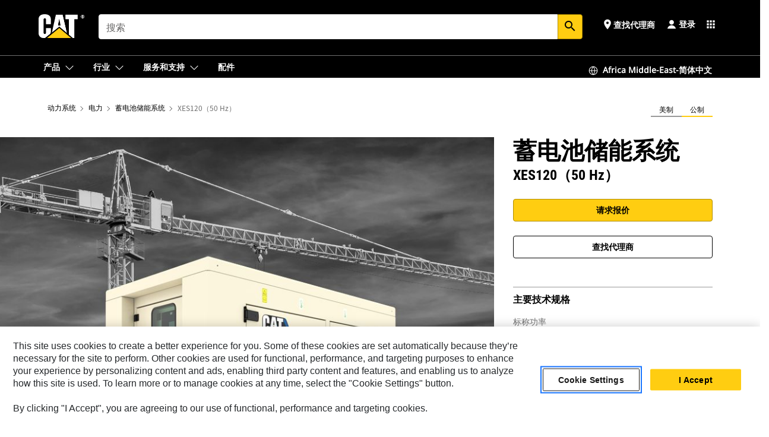

--- FILE ---
content_type: text/css
request_url: https://www.cat.com/etc.clientlibs/deg/components/structure/footer/v1/footer/clientlibs/site.min.e3b26188306ad9f5e064bdf1f6768e89.css
body_size: 809
content:
.tfn.foot-nav h5,.tfn.foot-nav h2{margin:0 0 10px}
.tfn.foot-nav h5:focus,.tfn.foot-nav h2:focus{outline:0}
@media screen and (max-width:768px){.tfn.foot-nav .foot-nav-top h5.foot-heading:focus-visible,.tfn.foot-nav .foot-nav-top h2.foot-heading:focus-visible{outline:auto}
}
.tfn.foot-nav ul{margin:0;padding:0}
.tfn.foot-nav ul li{margin-bottom:11px}
.tfn.foot-nav ul li a{line-height:20px}
.tfn.foot-nav .foot-nav-top div+h5,.tfn.foot-nav .foot-nav-top div+h2{margin-top:20px}
.tfn.foot-nav .language-wrapper{margin-top:45px}
.tfn.foot-nav .language-wrapper a{display:inline-flex;align-items:center}
.tfn.foot-nav .language-wrapper a i.public{margin-right:2px}
.tfn.foot-nav .language-wrapper a i.edit{margin-left:4px}
.tfn.foot-nav .language-wrapper a:hover,.tfn.foot-nav .language-wrapper a:active,.tfn.foot-nav .language-wrapper a:focus{text-decoration:none}
.tfn.foot-nav .socials-wrapper{text-align:right;margin-top:45px}
.tfn.foot-nav .socials-wrapper ul{padding:0}
.tfn.foot-nav .socials{display:inline-block}
.tfn.foot-nav .socials ul{display:flex}
.tfn.foot-nav .socials ul li{padding:0 20px}
.tfn.foot-nav .socials ul li:first-of-type{padding:0 20px 0 0}
.tfn.foot-nav .socials ul li:last-of-type{padding:0 0 0 20px}
.tfn.foot-nav .foot-nav-top{padding:60px 0 38px 0;border-width:0 0 5px 0;border-style:solid}
.tfn.foot-nav .foot-nav-bottom{padding:60px 0 50px}
.tfn.foot-nav .foot-nav-bottom ul{margin:0}
.tfn.foot-nav .foot-nav-end hr{opacity:.25;margin:20px 0}
.tfn.foot-nav .foot-nav-end ul{padding:7px 0 0 0}
.tfn.foot-nav .foot-nav-end ul:first-of-type{float:left}
.tfn.foot-nav .foot-nav-end ul:last-of-type{float:right}
.tfn.foot-nav .foot-nav-end ul li{float:left}
.tfn.foot-nav .foot-nav-end ul li:not(:last-of-type)::after{content:'|';margin:0 8px;vertical-align:top}
@media screen and (min-width:768px){.tfn.foot-nav h5+div,.tfn.foot-nav h2+div{display:block !important}
}
@media screen and (max-width:767px){.tfn.foot-nav .foot-nav-top{padding:21px 15px 22px 15px;border-bottom-width:5px;border-bottom-style:solid}
.tfn.foot-nav .foot-nav-top h5,.tfn.foot-nav .foot-nav-top h2{margin:0;padding:19px 0;opacity:1;position:relative}
.tfn.foot-nav .foot-nav-top ul{padding:15px}
.tfn.foot-nav .foot-nav-bottom{padding:44px 15px}
.tfn.foot-nav .foot-nav-top .col-12 h5+div,.tfn.foot-nav .foot-nav-top .col-12 h2+div{display:none}
.tfn.foot-nav .foot-nav-top .col-12 h5+ul,.tfn.foot-nav .foot-nav-top .col-12 h2+ul{padding-top:0;padding-bottom:0;height:0;overflow:hidden;-moz-transition:all .5s ease;-webkit-transition:all .5s ease;transition:all .5s ease}
.tfn.foot-nav .foot-nav-top .col-12 h5.open+ul,.tfn.foot-nav .foot-nav-top .col-12 h2.open+ul{padding-top:15px;padding-bottom:15px;height:auto}
.tfn.foot-nav h5::after,.tfn.foot-nav h2::after{position:absolute;top:calc(50% - 4px);right:2px;content:'';border-width:0 2px 2px 0;display:inline-block;padding:3px;transform:rotate(45deg);-webkit-transform:rotate(45deg);margin:0 0 3px 10px;-moz-transition:all .25s ease;-webkit-transition:all .25s ease;transition:all .25s ease}
.tfn.foot-nav h5.open::after,.tfn.foot-nav h2.open::after{transform:rotate(225deg);-webkit-transform:rotate(225deg)}
.tfn.foot-nav .foot-nav-top div+h5,.tfn.foot-nav .foot-nav-top div+h2{margin-top:0}
.tfn.foot-nav .foot-nav-end hr{margin:20px 0 22px 0}
.tfn.foot-nav .foot-nav-end ul{padding:0;width:100%}
.tfn.foot-nav .foot-nav-end ul li{margin-bottom:10px}
.tfn.foot-nav .foot-nav-end ul li:not(:last-of-type)::after{margin:0 4px}
.tfn.foot-nav .foot-nav-end ul:last-of-type{float:left}
.tfn.foot-nav .foot-nav-end ul:last-of-type li{width:100%;margin-top:15px}
.tfn.foot-nav .foot-nav-end ul:last-of-type li:not(:last-of-type)::after{display:none}
.tfn.foot-nav .language-wrapper{margin-bottom:35px;margin-top:35px}
.tfn.foot-nav .socials-wrapper{text-align:left;margin-top:0}
.tfn.foot-nav .socials-wrapper ul{padding:0}
}

--- FILE ---
content_type: text/javascript
request_url: https://maps.googleapis.com/maps-api-v3/api/js/62/13e/intl/zh_ALL/geocoder.js
body_size: 1890
content:
google.maps.__gjsload__('geocoder', function(_){var jNa=function(a){const b=_.Lm({address:_.mt,bounds:_.Vm(_.lo),location:_.Vm(_.mn),language:_.mt,region:_.mt,latLng:_.Vm(_.mn),country:_.mt,partialmatch:_.nt,newForwardGeocoder:_.nt,newReverseGeocoder:_.nt,extraComputations:_.Vm(_.Pm(_.Om(iNa))),fulfillOnZeroResults:_.nt,componentRestrictions:_.Vm(_.Lm({route:_.Vm(_.ot),locality:_.Vm(_.ot),administrativeArea:_.Vm(_.ot),postalCode:_.Vm(_.ot),country:_.Vm(_.ot)})),placeId:_.mt});return _.Um(c=>b(c),function(c){if(c.placeId){if(c.address)throw _.Jm("cannot set both placeId and address");
if(c.latLng)throw _.Jm("cannot set both placeId and latLng");if(c.location)throw _.Jm("cannot set both placeId and location");if(c.componentRestrictions)throw _.Jm("cannot set both placeId and componentRestrictions");}return c})(a)},kNa=function(a){function b(c){if(typeof c==="object"&&c!==null)for(const d in c)if(d==="display_name"){const e=c.display_name,f=Object.keys(e);f.length===2&&f.includes("text")&&f.includes("language_code")&&(c.display_name=e.text,c.display_name_language_code=e.language_code)}else b(c[d])}
b(a)},lNa=function(a,b){_.kM(a,_.lM);_.kM(a,_.eEa);kNa(a);b(a)},mNa=function(a){switch(a){case "OK":case "ZERO_RESULTS":return 0;case "INVALID_REQUEST":return 3;case "OVER_QUERY_LIMIT":return 8;case "REQUEST_DENIED":return 7;case "ERROR":case "UNKNOWN_ERROR":return 14;default:return 2}},oNa=function(a,b,c,d){nNa(a,_.pI(_.Oz,_.os,_.OB+"/maps/api/js/GeocodeService.Search",e=>(0,_.ns)(e,d?.key)),b,c)},nNa=function(a,b,c,d){function e(h={iG:!1}){d&&_.Ql(d,h.iG?4:10);c(null,"ERROR",null,null)}function f(h){if(h&&
h.error_message){_.ym(h.error_message);if(h.error_message!==""&&d){const k=mNa(h.status);k===3||k===7||k===8?_.Rl(d):k===0?_.Ql(d,11):k===14?_.Ql(d,12):_.Ql(d,9)}delete h.error_message}lNa(h,k=>{const m=k.results,p=k.status,r=k.address_descriptor;k=k.plus_code;if(d)try{pNa(m)}catch(t){_.Ql(d,15)}c(m,p,r,k)})}const g=qNa(a);_.DI(_.tC,()=>{const h=_.bj(g,rNa());b(h,f,e,!0)},()=>{d&&_.Rl(d)})},qNa=function(a){const b=new sNa;var c=a.address;c&&b.setQuery(c);if(c=a.location||a.latLng){var d=_.Wf(b,_.yA,
5);_.qx(_.ox(d,c.lat()),c.lng())}var e=a.bounds;if(e){d=_.Wf(b,_.zA,6);c=e.getSouthWest();e=e.getNorthEast();const g=_.Wf(d,_.yA,1);d=_.Wf(d,_.yA,2);_.qx(_.ox(g,c.lat()),c.lng());_.qx(_.ox(d,e.lat()),e.lng())}d=_.gl.Eg();e=d.Eg();c=d.Gg();(e=a.language||e)&&b.li(e);d=d.Hg();(e=a.region)?_.Dg(b,7,e):c&&!d&&_.Dg(b,7,c);c=a.componentRestrictions;for(var f in c)if(f==="route"||f==="locality"||f==="administrativeArea"||f==="postalCode"||f==="country")e=f,f==="administrativeArea"&&(e="administrative_area"),
f==="postalCode"&&(e="postal_code"),c[f]&&(d=_.yf(b,8,tNa),d=_.Dg(d,1,e),_.Dg(d,2,c[f]));(f=a.placeId)&&_.Dg(b,14,f);"newReverseGeocoder"in a&&(a.newReverseGeocoder?_.Fg(b,106,3):_.Fg(b,106,1));if(a.extraComputations&&a.extraComputations.length>0)for(const g of a.extraComputations)a=uNa[g],a!==void 0&&_.zv(b,100,a);return b},iNa={ADDRESS_DESCRIPTORS:"ADDRESS_DESCRIPTORS"};var vNa={types:_.Pm(_.ot),formatted_address:_.ot,place_id:_.Um(_.mt,a=>{if(!a||/^[\w-]+$/.test(a))return a;throw _.Jm("invalid place Id");}),address_components:_.Pm(_.Lm({short_name:_.mt,long_name:_.ot,types:_.Pm(_.mt)})),partial_match:_.nt,postcode_localities:_.Vm(_.Pm(_.ot)),plus_code:_.Vm(_.Lm({global_code:_.ot,compound_code:_.mt})),geometry:_.Lm({location:_.mn,location_type:_.Om(_.ofa),viewport:_.lo,bounds:_.Vm(_.lo)}),address_descriptor:_.Vm(_.Lm({areas:_.Pm(_.Lm({containment:_.Om({WITHIN:"WITHIN",
OUTSKIRTS:"OUTSKIRTS",NEAR:"NEAR"}),display_name:_.mt,display_name_language_code:_.mt,place_id:_.mt})),landmarks:_.Pm(_.Lm({display_name:_.mt,display_name_language_code:_.mt,place_id:_.mt,types:_.Pm(_.ot),travel_distance_meters:_.lt,straight_line_distance_meters:_.lt,spatial_relationship:_.Om({NEAR:"NEAR",WITHIN:"WITHIN",BESIDE:"BESIDE",ACROSS_THE_ROAD:"ACROSS_THE_ROAD",DOWN_THE_ROAD:"DOWN_THE_ROAD",AROUND_THE_CORNER:"AROUND_THE_CORNER",BEHIND:"BEHIND"})}))}))},wNa=_.Lm(vNa),pNa=_.Pm(function(a){if(a){const b=
Object.keys(vNa);for(const c of Object.keys(a))b.includes(c)||delete a[c]}return wNa(a)});var uNa={aP:0,ADDRESS_DESCRIPTORS:1,NO:2,KP:3,qP:4};var tNa=class extends _.L{constructor(a){super(a)}getType(){return _.E(this,1)}getName(){return _.E(this,2)}};var sNa=class extends _.L{constructor(a){super(a)}getQuery(){return _.E(this,4)}setQuery(a){return _.Dg(this,4,a)}li(a){return _.Dg(this,9,a)}ak(){return _.qv(this,9)}};var rNa=_.hi(sNa,[0,3,_.T,_.TM,_.UM,_.T,_.Y,[0,_.T,-1],_.T,_.R,_.Os,_.Qs,1,_.T,_.Q,1,_.Q,_.T,-1,4,_.Mna,_.T,74,_.pA,4,_.R,_.Z,7,_.T,2,_.R,6,_.R,-1]);var xNa=class{geocode(a,b,c,d){_.mM(b);if(a.extraComputations)throw Error("google.maps.GeocodeRequest with extraComputations is not available in this version of the Google Maps JavaScript API. Please switch to the beta channel to use this feature. https://developers.google.com/maps/documentation/javascript/versions#beta-channel");if(b)try{jNa(a)}catch(f){_.Km(f)}const e=new Promise((f,g)=>{try{a=jNa(a)}catch(h){throw c&&_.Rl(c),h;}oNa(a,(h,k,m,p)=>{if(c){var r=mNa(k);[0,14,2].includes(r)?_.Ql(c,r):
_.Rl(c)}a:switch(k){case "OK":r=!0;break a;case "ZERO_RESULTS":r=!!a.fulfillOnZeroResults;break a;default:r=!1}if(r)b&&b(h,k),f({results:h,address_descriptor:m,plus_code:p});else{b&&b(null,k);a:{switch(k){case "ZERO_RESULTS":h="No result was found for this GeocoderRequest.";break;case "INVALID_REQUEST":h="This GeocoderRequest was invalid.";break;case "OVER_QUERY_LIMIT":h="The webpage has gone over the requests limit in too short a period  of time.";break;case "REQUEST_DENIED":h="The webpage is not allowed to use the geocoder.";
break;default:k=new _.ts("A geocoding request could not be processed due to a server error. The request may succeed if you try again.","GEOCODER_GEOCODE",k);break a}k=new _.ss(h,"GEOCODER_GEOCODE",k)}g(k)}},c,d)});b&&e.catch(()=>{});return e}};_.Ll("geocoder",new xNa);});


--- FILE ---
content_type: image/svg+xml
request_url: https://s7d2.scene7.com/is/content/Caterpillar/CM20250912-134cb-c7f55
body_size: 3378
content:
<svg width="24" height="24" viewBox="0 0 24 24" fill="none" xmlns="http://www.w3.org/2000/svg">
<path fill-rule="evenodd" clip-rule="evenodd" d="M14.3405 1.10498C14.5394 1.10498 14.7303 1.184 14.871 1.32465L22.6748 9.1285C22.8155 9.26915 22.8945 9.45992 22.8945 9.65883V20.5842C22.8945 21.1971 22.651 21.7848 22.2177 22.2182C21.7843 22.6515 21.1966 22.895 20.5837 22.895H3.41526C2.80241 22.895 2.21465 22.6515 1.7813 22.2182C1.34795 21.7848 1.10449 21.1971 1.10449 20.5842V3.41575C1.10449 2.8029 1.34795 2.21514 1.7813 1.78179C2.21465 1.34844 2.80241 1.10498 3.41526 1.10498H14.3405C14.3405 1.10498 14.3404 1.10498 14.3405 1.10498ZM13.5906 2.60498H3.41526C3.20023 2.60498 2.99401 2.6904 2.84196 2.84245C2.68991 2.9945 2.60449 3.20072 2.60449 3.41575V20.5842C2.60449 20.7992 2.68991 21.0055 2.84196 21.1575C2.99401 21.3096 3.20023 21.395 3.41526 21.395H20.5837C20.7988 21.395 21.005 21.3096 21.157 21.1575C21.3091 21.0055 21.3945 20.7992 21.3945 20.5842V10.4088H15.121C14.7151 10.4088 14.3258 10.2476 14.0388 9.96061C13.7518 9.6736 13.5906 9.28435 13.5906 8.87846V2.60498ZM15.0906 8.87846V3.66566L20.3338 8.90885H15.121C15.1129 8.90885 15.1052 8.90565 15.0995 8.89995C15.0938 8.89425 15.0906 8.88652 15.0906 8.87846Z" fill="#3F3F3F"/>
<path d="M8.09766 5.00684C8.51187 5.00684 8.84766 5.34262 8.84766 5.75684V7.40739C9.32646 7.48534 9.77683 7.64144 10.1563 7.88278C10.7451 8.25722 11.1887 8.86345 11.1887 9.65891C11.1887 10.0731 10.8529 10.4089 10.4387 10.4089C10.0244 10.4089 9.68865 10.0731 9.68865 9.65891C9.68865 9.48671 9.60933 9.31255 9.3514 9.14852C9.078 8.97465 8.64245 8.84815 8.0975 8.84815C7.76557 8.84815 7.49173 8.84869 7.25021 8.86971C7.00798 8.89079 6.85381 8.92887 6.75503 8.97439C6.67369 9.01188 6.63278 9.05196 6.60022 9.11239C6.55957 9.18781 6.50635 9.34636 6.50635 9.65891C6.50635 9.94786 6.63396 10.1944 6.9681 10.4728C7.32693 10.7718 7.82638 11.026 8.43291 11.3292L8.47403 11.3498C9.02934 11.6274 9.68065 11.9529 10.1872 12.375C10.731 12.8282 11.1887 13.4596 11.1887 14.3412C11.1887 14.8091 11.1112 15.2358 10.9153 15.5993C10.7113 15.9779 10.4098 16.2304 10.0678 16.388C9.74319 16.5376 9.39303 16.5971 9.07485 16.6248C9.0002 16.6313 8.92426 16.6362 8.84766 16.64V18.243C8.84766 18.6572 8.51187 18.993 8.09766 18.993C7.68344 18.993 7.34766 18.6572 7.34766 18.243V16.6078C6.89232 16.5503 6.44822 16.4302 6.06678 16.2105C5.41843 15.837 5.00635 15.2032 5.00635 14.3412C5.00635 13.927 5.34213 13.5912 5.75635 13.5912C6.17056 13.5912 6.50635 13.927 6.50635 14.3412C6.50635 14.6498 6.61713 14.7964 6.81549 14.9107C7.06992 15.0572 7.49555 15.1506 8.08412 15.152C8.08863 15.1519 8.09314 15.1519 8.09766 15.1519C8.10246 15.1519 8.10725 15.1519 8.11203 15.152C8.43743 15.152 8.7068 15.1511 8.94479 15.1304C9.18702 15.1093 9.34119 15.0713 9.43997 15.0257C9.52131 14.9883 9.56222 14.9482 9.59479 14.8877C9.63543 14.8123 9.68865 14.6538 9.68865 14.3412C9.68865 14.0523 9.56104 13.8058 9.22691 13.5273C8.86807 13.2283 8.36862 12.9742 7.76209 12.6709L7.72097 12.6503C7.16566 12.3728 6.51436 12.0473 6.00782 11.6251C5.46403 11.172 5.00635 10.5405 5.00635 9.65891C5.00635 9.19108 5.08384 8.76435 5.27975 8.4008C5.48373 8.02227 5.78522 7.7697 6.12724 7.61209C6.45181 7.46251 6.80197 7.40305 7.12015 7.37536C7.1949 7.36885 7.27095 7.3639 7.34766 7.36013V5.75684C7.34766 5.34262 7.68344 5.00684 8.09766 5.00684Z" fill="#3F3F3F"/>
<path fill-rule="evenodd" clip-rule="evenodd" d="M13.5907 15.902C13.5907 15.4877 13.9265 15.152 14.3407 15.152H19.023C19.4372 15.152 19.773 15.4877 19.773 15.902C19.773 16.3162 19.4372 16.652 19.023 16.652H14.3407C13.9265 16.652 13.5907 16.3162 13.5907 15.902Z" fill="#3F3F3F"/>
</svg>
